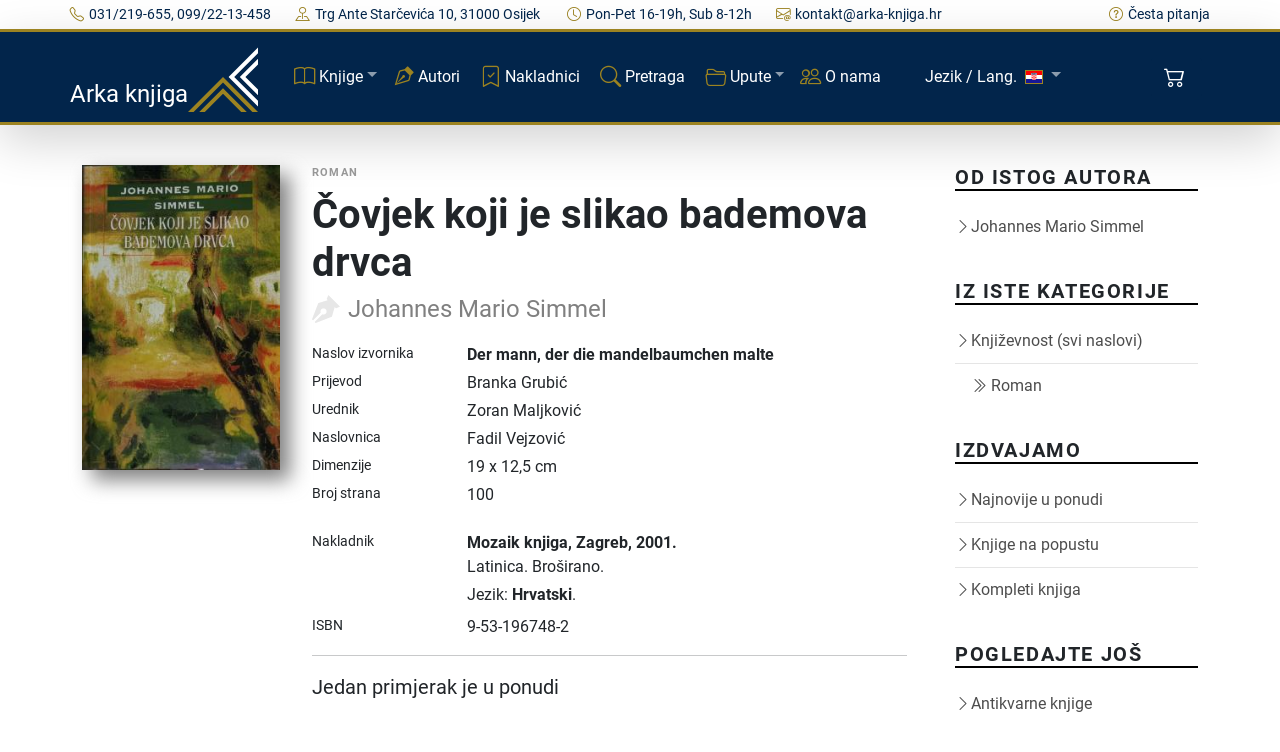

--- FILE ---
content_type: text/html;charset=UTF-8
request_url: https://arka-knjiga.hr/knjige/1840/covjek-koji-je-slikao-bademova-drvca
body_size: 8695
content:
<!DOCTYPE html><html lang="hr_HR"><head><title>Čovjek koji je slikao bademova drvca, Simmel (2001) - Arka knjiga</title><meta name="keywords" content="čovjek,covjek,koji,slikao,bademova,drvca,der,mann,die,mandelbaumchen,malte,johannes,mario,simmel,9531967482,Branka Grubić,Mozaik knjiga,Ljubljana,2001,9531967482,Hrvatski,Latinica"/><meta name="author" content="Arka knjiga"/><meta name="copyright" content="Arka knjiga"/><meta name="description" content="Čovjek koji je slikao bademova drvca (Der mann, der die mandelbaumchen malte) - Dostupno u online knjižari-antikvarnici Arka knjiga"/><meta name="viewport" content="width=device-width, initial-scale=1, shrink-to-fit=no"/><meta http-equiv="Content-Type" content="text/html; charset=UTF-8"/><meta property="og:locale" content="hr_HR"/><meta property="og:title" content="Čovjek koji je slikao bademova drvca"/><meta property="og:description" content="Čovjek koji je slikao bademova drvca (Der mann, der die mandelbaumchen malte)"/><meta property="og:site_name" content="Arka knjiga"/><meta property="og:image" content="https://arka-knjiga.hr/static/images/books/b1840-1671056463046240.jpg"/><meta property="og:image:secure_url" content="https://arka-knjiga.hr/static/images/books/b1840-1671056463046240.jpg"/><meta property="og:image:type" content="image/jpeg"/><meta property="og:image:alt" content="Naslovnica: Čovjek koji je slikao bademova drvca"/><meta property="og:type" content="og:product"/><meta property="product:price:amount" content="4.98"/><meta property="product:price:currency" content="EUR"/><meta property="book:isbn" content="9531967482"/><meta property="book:author" content="Johannes Mario Simmel"/><link rel="canonical" href="https://arka-knjiga.hr/knjige/1840/covjek-koji-je-slikao-bademova-drvca"><link rel="shortcut icon" href="https://arka-knjiga.hr/static/ak/ico/favicon.ico" type="image/x-icon"><link rel="apple-touch-icon" sizes="180x180" href="https://arka-knjiga.hr/static/ak/ico/apple-touch-icon.png"><link rel="icon" type="image/png" sizes="32x32" href="https://arka-knjiga.hr/static/ak/ico/favicon-32x32.png"><link rel="icon" type="image/png" sizes="16x16" href="https://arka-knjiga.hr/static/ak/ico/favicon-16x16.png"><link rel="manifest" href="https://arka-knjiga.hr/static/ak/ico/site.webmanifest"><meta name="msapplication-TileColor" content="#da532c"><meta name="theme-color" content="#ffffff"><link href="https://arka-knjiga.hr/static/ak/css/styles.min.css" rel="stylesheet"><link href="https://cdn.jsdelivr.net/npm/bootstrap-icons@1.10.2/font/bootstrap-icons.css" rel="stylesheet"><meta id="_csrf" name="_csrf" content="6c520cd6-5059-4fb1-bdee-9b1500039263"/><meta id="_csrf_header" name="_csrf_header" content="X-CSRF-TOKEN"/></head><body><div class="topbar topbar-light bg-light d-none d-md-block"><div class="container d-flex justify-content-between px-0 py-1"><div class="topbar-text text-nowrap"><a class="topbar-link me-4" href="tel:+38531219655"><i class="bi bi-telephone"></i><span>031/219-655, 099/22-13-458</span></a><a class="topbar-link me-4" href="/kontakt"><i class="bi bi-pin-map"></i><span>Trg Ante Starčevića 10, 31000 Osijek </span></a><a class="topbar-link d-none d-md-inline-block me-4" href="/kontakt"><i class="bi bi-clock"></i><span>Pon-Pet 16-19h, Sub 8-12h</span></a><a class="topbar-link d-none d-xl-inline-block" href="/cdn-cgi/l/email-protection#2d464243594c46596d4c5f464c00464347444a4c03455f"><i class="bi bi-envelope-at"></i><span><span class="__cf_email__" data-cfemail="0b6064657f6a607f4b6a79606a26606561626c6a256379">[email&#160;protected]</span></span></a></div><div class="ms-3 text-nowrap"><a class="topbar-link d-none d-md-inline-block" href="/cesto-postavljana-pitanja"><i class="bi bi-question-circle"></i><span>Česta pitanja</span></a></div></div></div><div id="header" class="container-fluid sticky-top px-0 shadow-lg bg-primary"><div class="container p-0" id="navbar-div-page-public"><nav class="navbar navbar-expand-lg navbar-dark text-white" id="navbar-page-public"><a class="navbar-brand d-none d-sm-block" href="/"><span class="align-bottom">Arka knjiga</span><img src="https://arka-knjiga.hr/static/ak/ico/favicon.svg" width="70" height="70" alt="Arka knjiga" class="d-inline-block align-text-center"></a><a class="navbar-brand d-sm-none" href="/"><span class="align-bottom ms-3">Arka knjiga</span><img src="https://arka-knjiga.hr/static/ak/ico/favicon.svg" width="50" height="50" alt="Arka knjiga" class="d-inline-block align-text-center"></a><div class="navbar-toolbar d-flex align-items-center order-lg-3"><button type="button" class="navbar-toggler me-2 collapsed" data-bs-toggle="collapse" data-bs-target="#navbarCollapse" aria-expanded="false"><span class="navbar-toggler-icon"></span></button><a href="/kupnja/kosarica" role="button" class="btn btn-primary position-relative me-2" data-bs-toggle="tooltip" data-bs-placement="bottom" title="Košarica"><i class="bi bi-cart2 d-inline-block align-middle mt-n1 me-1"></i><span id="shoppingCartItemsCount" class="position-absolute top-0 start-75 ms-1 mt-1 translate-middle badge rounded-pill bg-secondary invisible">0</span></a></div><div class="navbar-collapse collapse" id="navbarCollapse"><div class="container d-none d-lg-block d-lg-flex align-items-center"><div class="navbar-nav p-4 p-lg-0 flex-grow-1 justify-content-start"><ul class="navbar-nav pe-lg-2 me-lg-2"><li class="nav-item dropdown d-inline-block"><a class="nav-link dropdown-toggle" id="mainNavbarBooks" href="#" role="button" data-bs-toggle="dropdown" aria-expanded="false"><i class="bi bi-book d-none d-xl-inline-block align-middle mt-n1 me-1 text-secondary"></i><span class="text-white">Knjige</span></a><ul class="dropdown-menu bg-dark" aria-labelledby="mainNavbarBooks"><li><a class="dropdown-item" href="/knjige"><i class="bi bi-book d-none d-xl-inline-block align-middle mt-n1 me-2 text-secondary"></i><span class="text-white">Sve knjige</span></a></li><li><a class="dropdown-item" href="/knjige/rijetke-knjige"><i class="bi bi-eyeglasses d-none d-xl-inline-block align-middle mt-n1 me-2 text-secondary"></i><span class="text-white">Rijetke knjige</span></a></li><li><a class="dropdown-item" href="/knjige/unikatne-knjige"><i class="bi bi-bookmark-star d-none d-xl-inline-block align-middle mt-n1 me-2 text-secondary"></i><span class="text-white">Unikatne knjige</span></a></li><li><a class="dropdown-item" href="/knjige/antikvarne-knjige"><i class="bi bi-book-half d-none d-xl-inline-block align-middle mt-n1 me-2 text-secondary"></i><span class="text-white">Antikvarne knjige</span></a></li><li><a class="dropdown-item" href="/knjige/kompleti-knjiga"><i class="bi bi-journals d-none d-xl-inline-block align-middle mt-n1 me-2 text-secondary"></i><span class="text-white">Kompleti knjiga</span></a></li><li><hr class="dropdown-divider mx-3" style="border-color:white;opacity:.275;"></li><li><a class="dropdown-item" href="/knjige/popust"><i class="bi bi-cash-coin d-none d-xl-inline-block align-middle mt-n1 me-2 text-secondary"></i><span class="text-white">Knjige na popustu</span></a></li><li><a class="dropdown-item" href="/knjige/najnovije-u-ponudi"><i class="bi bi-calendar-check d-none d-xl-inline-block align-middle mt-n1 me-2 text-secondary"></i><span class="text-white">Najnovije u ponudi</span></a></li></ul></li><li class="nav-item d-block me-1"><a class="nav-link" href="/autori"><i class="bi bi-vector-pen d-none d-xl-inline-block align-middle mt-n1 me-1 text-secondary"></i><span class="text-white">Autori</span></a></li><li class="nav-item d-block me-1"><a class="nav-link" href="/nakladnici"><i class="bi bi-bookmark-check d-none d-xl-inline-block align-middle mt-n1 me-1 text-secondary"></i><span class="text-white">Nakladnici</span></a></li><li class="nav-item d-block me-1"><a class="nav-link" href="/trazilica"><i class="bi bi-search d-none d-xl-inline-block align-middle mt-n1 me-1 text-secondary"></i><span class="text-white">Pretraga</span></a></li><li class="nav-item dropdown d-inline-block"><a class="nav-link dropdown-toggle" id="mainNavbarDirectives" href="#" role="button" data-bs-toggle="dropdown" aria-expanded="false"><i class="bi bi-folder2-open d-none d-xl-inline-block align-middle mt-n1 me-1 text-secondary"></i><span class="text-white">Upute</span></a><ul class="dropdown-menu bg-dark" aria-labelledby="mainNavbarDirectives"><li><a class="dropdown-item" href="/opci-uvjeti-kupnje"><i class="bi bi-file-earmark-text d-none d-xl-inline-block align-middle mt-n1 me-2 text-secondary"></i><span class="text-white">Opći uvjeti kupnje</span></a></li><li><a class="dropdown-item" href="/dostava"><i class="bi bi-truck d-none d-xl-inline-block align-middle mt-n1 me-2 text-secondary"></i><span class="text-white">Dostava</span></a></li><li><a class="dropdown-item" href="/privatnost-i-zastita-podataka"><i class="bi bi-shield-check d-none d-xl-inline-block align-middle mt-n1 me-2 text-secondary"></i><span class="text-white">Privatnost i zaštita podataka</span></a></li></ul></li><li class="nav-item d-block me-1"><a class="nav-link" href="/o-nama"><i class="bi bi-people d-none d-xl-inline-block align-middle mt-n1 me-1 text-secondary"></i><span class="text-white">O nama</span></a></li><li class="nav-item dropdown d-inline-block"><a class="nav-link dropdown-toggle" id="mainNavbarLang" href="#" role="button" data-bs-toggle="dropdown" aria-expanded="false"><span class="text-white align-middle ms-4 me-1">Jezik / Lang.</span><img src="https://arka-knjiga.hr/static/flags/hr.svg" width="18px" class="d-none d-xl-inline-block align-middle my-2 mx-1" style="border: thin solid rgb(156, 131, 33);"></a><ul class="dropdown-menu bg-dark" aria-labelledby="mainNavbarLang"><li><a class="dropdown-item" href="/knjige/1840/covjek-koji-je-slikao-bademova-drvca"><img src="https://arka-knjiga.hr/static/flags/hr.svg" width="18px" class="d-none d-xl-inline-block align-middle my-2 mx-1" style="border: thin solid rgb(156, 131, 33);"><span class="text-white align-middle ms-1">Hrvatski</span></a></li><li><a class="dropdown-item" href="/sr/knjige/1840/covjek-koji-je-slikao-bademova-drvca"><img src="https://arka-knjiga.hr/static/flags/rs.svg" width="18px" class="d-none d-xl-inline-block align-middle my-2 mx-1" style="border: thin solid rgb(156, 131, 33);"><span class="text-white align-middle ms-1">Srpski</span></a></li><li><a class="dropdown-item" href="/en/knjige/1840/covjek-koji-je-slikao-bademova-drvca"><img src="https://arka-knjiga.hr/static/flags/gb.svg" width="18px" class="d-none d-xl-inline-block align-middle my-2 mx-1" style="border: thin solid rgb(156, 131, 33);"><span class="text-white align-middle ms-1">English</span></a></li><li><a class="dropdown-item" href="/de/knjige/1840/covjek-koji-je-slikao-bademova-drvca"><img src="https://arka-knjiga.hr/static/flags/de.svg" width="18px" class="d-none d-xl-inline-block align-middle my-2 mx-1" style="border: thin solid rgb(156, 131, 33);"><span class="text-white align-middle ms-1">Deutsch</span></a></li></ul></li></ul></div></div><div class="container d-block d-lg-none px-grid-gutter py-3 m-1"><div class="navbar-nav px-3 pt-0 pb-3"><ul class="navbar-nav pe-lg-2 me-lg-2"><li class="nav-item d-inline-block d-lg-none"><a class="nav-link dropdown-toggle" href="#" data-bs-toggle="dropdown"><i class="bi bi-book d-none d-xl-inline-block align-middle mt-n1 me-1"></i><span>Knjige</span></a><ul class="dropdown-menu bg-dark"><li class="dropdown px-3"><a class="nav-link dropdown-item" href="/knjige">Sve knjige</a></li><li class="dropdown px-3"><a class="nav-link dropdown-item" href="/knjige/rijetke-knjige">Rijetke knjige</a></li><li class="dropdown px-3"><a class="nav-link dropdown-item" href="/knjige/unikatne-knjige">Unikatne knjige</a></li><li class="dropdown px-3"><a class="nav-link dropdown-item" href="/knjige/antikvarne-knjige">Antikvarne knjige</a></li><li class="dropdown px-3"><a class="nav-link dropdown-item" href="/knjige/kompleti-knjiga">Kompleti knjiga</a></li><li><hr class="dropdown-divider mx-3" style="border-color:white;opacity:.275;"></li><li class="dropdown px-3"><a class="nav-link dropdown-item" href="/knjige/kategorija/1/alternativa">Alternativa</a></li><li class="dropdown px-3"><a class="nav-link dropdown-item" href="/knjige/kategorija/163/djecje-knjige">Dječje knjige</a></li><li class="dropdown px-3"><a class="nav-link dropdown-item" href="/knjige/kategorija/5/drustvene-znanosti">Društvene znanosti</a></li><li class="dropdown px-3"><a class="nav-link dropdown-item" href="/knjige/kategorija/56/enciklopedije-rjecnici-i-leksikoni">Enciklopedije, rječnici i leksikoni</a></li><li class="dropdown px-3"><a class="nav-link dropdown-item" href="/knjige/kategorija/4/filozofija">Filozofija</a></li><li class="dropdown px-3"><a class="nav-link dropdown-item" href="/knjige/kategorija/2/knjizevnost">Književnost</a></li><li class="dropdown px-3"><a class="nav-link dropdown-item" href="/knjige/kategorija/345/kolekcionarstvo">Kolekcionarstvo</a></li><li class="dropdown px-3"><a class="nav-link dropdown-item" href="/knjige/kategorija/144/monografije">Monografije</a></li><li class="dropdown px-3"><a class="nav-link dropdown-item" href="/knjige/kategorija/297/periodika">Periodika</a></li><li class="dropdown px-3"><a class="nav-link dropdown-item" href="/knjige/kategorija/8/povijest">Povijest</a></li><li class="dropdown px-3"><a class="nav-link dropdown-item" href="/knjige/kategorija/9/prakticna-knjiga">Praktična knjiga</a></li><li class="dropdown px-3"><a class="nav-link dropdown-item" href="/knjige/kategorija/10/prirodne-znanosti">Prirodne znanosti</a></li><li class="dropdown px-3"><a class="nav-link dropdown-item" href="/knjige/kategorija/11/publicistika">Publicistika</a></li><li class="dropdown px-3"><a class="nav-link dropdown-item" href="/knjige/kategorija/12/religija">Religija</a></li><li class="dropdown px-3"><a class="nav-link dropdown-item" href="/knjige/kategorija/193/stripovi">Stripovi</a></li><li class="dropdown px-3"><a class="nav-link dropdown-item" href="/knjige/kategorija/166/sveucilisni-udzbenici">Sveučilišni udžbenici</a></li><li class="dropdown px-3"><a class="nav-link dropdown-item" href="/knjige/kategorija/16/tehnicka-knjiga">Tehnička knjiga</a></li><li class="dropdown px-3"><a class="nav-link dropdown-item" href="/knjige/kategorija/17/umjetnost">Umjetnost</a></li><li class="dropdown px-3"><a class="nav-link dropdown-item" href="/knjige/kategorija/308/zabavne-igre">Zabavne igre</a></li><li class="dropdown px-3"><a class="nav-link dropdown-item" href="/knjige/kategorija/184/zavicajna-knjiga">Zavičajna knjiga</a></li><li class="dropdown px-3"><a class="nav-link dropdown-item" href="/knjige/kategorija/106/zbornici-i-hrestomatije">Zbornici i hrestomatije</a></li><li><hr class="dropdown-divider mx-3" style="border-color:white;opacity:.275;"></li></ul></li><li class="nav-item d-block"><a class="nav-link" href="/knjige/popust">Knjige na popustu</a></li><li class="nav-item d-block"><a class="nav-link" href="/knjige/najnovije-u-ponudi">Najnovije u ponudi</a></li><li class="nav-item d-block"><a class="nav-link" href="/autori">Autori</a></li><li class="nav-item d-block"><a class="nav-link" href="/nakladnici">Nakladnici</a></li><li class="nav-item d-block"><a class="nav-link" href="/trazilica">Pretraga</a></li><li class="nav-item d-inline-block d-lg-none"><a class="nav-link dropdown-toggle" href="#" data-bs-toggle="dropdown"><i class="bi bi-folder2-open d-none d-xl-inline-block align-middle mt-n1 me-1"></i><span>Upute</span></a><ul class="dropdown-menu bg-dark"><li class="dropdown px-3"><a class="nav-link dropdown-item" href="/opci-uvjeti-kupnje">Opći uvjeti kupnje</a></li><li class="dropdown px-3"><a class="nav-link dropdown-item" href="/dostava">Dostava</a></li><li class="dropdown px-3"><a class="nav-link dropdown-item" href="/privatnost-i-zastita-podataka">Privatnost i zaštita podataka</a></li></ul></li><li class="nav-item d-block"><a class="nav-link" href="/o-nama">O nama</a></li><li class="nav-item d-inline-block d-lg-none"><a class="nav-link dropdown-toggle" href="#" data-bs-toggle="dropdown"><i class="bi bi-folder2-open d-none d-xl-inline-block align-middle mt-n1 me-1"></i><span>Jezik / Language</span></a><ul class="dropdown-menu bg-dark"><li class="dropdown px-3"><a class="nav-link dropdown-item" href="/knjige/1840/covjek-koji-je-slikao-bademova-drvca">Hrvatski</a></li><li class="dropdown px-3"><a class="nav-link dropdown-item" href="/sr/knjige/1840/covjek-koji-je-slikao-bademova-drvca">Srpski</a></li><li class="dropdown px-3"><a class="nav-link dropdown-item" href="/en/knjige/1840/covjek-koji-je-slikao-bademova-drvca">English</a></li><li class="dropdown px-3"><a class="nav-link dropdown-item" href="/de/knjige/1840/covjek-koji-je-slikao-bademova-drvca">Deutsch</a></li></ul></li></ul></div><div class="col mt-1 mb-3"><a class="nav-link-style text-white" href="tel:+38531219655"><i class="bi bi-telephone pe-3"></i><span>031/219-655, 099/22-13-458</span></a></div><div class="col mb-2"><a class="nav-link-style text-white" href="/cdn-cgi/l/email-protection#abc0c4c5dfcac0dfebcad9c0ca86c0c5c1c2ccca85c3d9"><i class="bi bi-envelope-at pe-3"></i><span><span class="__cf_email__" data-cfemail="046f6b6a70656f704465766f65296f6a6e6d63652a6c76">[email&#160;protected]</span></span></a></div></div></div></nav></div></div><main id="main"><section id="single-book" class="single-book"><div class="container"><div class="row g-5"><div class="col-lg-9"><div class="d-lg-flex post-entry-2 small-img"><div class="pe-2 me-4 thumbnail mb-4 mb-lg-0 d-inline-block"><img src="https://arka-knjiga.hr/static/images/books/b1840-1671056463046360.jpg" alt="Čovjek koji je slikao bademova drvca" class="img-fluid w-100 ad-shadow"></div><div class="w-100"><div class="post-meta"><span class="date">Roman</span></div><h1>Čovjek koji je slikao bademova drvca</h1><div><span class="author d-block">Johannes Mario Simmel</span></div><div class="clearfix"></div><div class="row mb-1"><div class="col-3 align-self-start small">Naslov izvornika</div><div class="col-9 align-self-start fw-bolder">Der mann, der die mandelbaumchen malte</div></div><div class="row mb-1"><div class="col-3 align-self-start small">Prijevod</div><div class="col-9 align-self-start">Branka Grubić</div></div><div class="row mb-1"><div class="col-3 align-self-start small">Urednik</div><div class="col-9 align-self-start">Zoran Maljković</div></div><div class="row mb-1"><div class="col-3 align-self-start small">Naslovnica</div><div class="col-9 align-self-start">Fadil Vejzović</div></div><div class="row mb-1"><div class="col-3 align-self-start small">Dimenzije</div><div class="col-9 align-self-start">19 x 12,5 cm</div></div><div class="row mb-1"><div class="col-3 align-self-start small">Broj strana</div><div class="col-9 align-self-start">100</div></div><div class="row pt-3 mt-2"><div class="col-3 align-self-start small">Nakladnik</div><div class="col-9 align-self-start fw-bolder"><span>Mozaik knjiga</span><span>, Zagreb</span><span>, 2001.</span></div></div><div class="row mb-2"><div class="col-3">&nbsp;</div><div class="col-9"><span>Latinica. </span><span>Broširano. </span><div class="mt-1"><span>Jezik: <b>Hrvatski</b>. </span></div></div></div><div class="row mb-1"><div class="col-3 align-self-start small">ISBN</div><div class="col-9 align-self-start">9-53-196748-2</div></div><hr/><div><p class="lead">Jedan primjerak je u ponudi</p></div><div class="mb-3"><div class="clearfix instances-list"><div><span class="small">Stanje</span>:<span class="ps-2">Korišteno, u odličnom stanju</span></div><div><div class="row"><div class="col-12" id="16ZYWQ828H-btn"><button type="button" class="btn btn-primary btn-lg action-card-item-add ad-tooltip mt-2" id="16ZYWQ828H" data-item-id="18582" data-item-type="BookInstance"><i class="bi bi-cart2 align-middle pe-2"></i><span class="book-price">4,98</span><span class="book-price"> &euro;</span><span class="ad-tooltiptext ad-tooltiptext-right small mt-2">Dodaj u košaricu</span></button></div><div class="col-12 d-none" id="16ZYWQ828H-cart-info"><div class="fw-bolder my-2">Dodano u košaricu!</div><div><a href="/kupnja/kosarica" role="button" class="btn btn-secondary btn-lg"><i class="bi bi-cart2 align-middle pe-2"></i><span>Pregled košarice</span></a></div></div></div></div></div></div></div></div><div class="my-4">&nbsp;</div><p class="mt-4">Zanima Vas i neka druga knjiga? Možete pretražiti našu ponudu pomoću tražilice ili prelistati knjige po kategorijama.</p><form action="/trazilica" method="post" enctype="multipart/form-data" class="row" id="books-search" novalidate><input type="hidden" name="_csrf" value="6c520cd6-5059-4fb1-bdee-9b1500039263"/><input type="hidden" id="searchArea" name="searchArea" value="BOOKS_BY_TITLE_OR_AUTHOR"><div class="col"><div class="input-group"><input type="text" class="form-control" maxlength="255" placeholder="Pronađite knjigu po naslovu, autoru ili ISBN-u" id="searchTerm" name="searchTerm" value=""><button class="btn btn-outline-secondary" type="submit" id="searchTermBtn"><i class="d-block d-md-none bi bi-search"></i><span class="d-none d-md-block">Detaljna pretraga</span></button></div></div></form><div class="pt-4"><h2 class="mt-4">Možda će Vas zanimati i ovi naslovi</h2><div class="my-4"><div class="row align-items-top books"><div class="col-4 col-md-3 col-xl-2 me-3 mb-3"><a href="/knjige/18832/covjek-koji-je-slikao-bademova-drvca" class="thumbnail"><img src="https://arka-knjiga.hr/static/images/books/b18832-1738937790875240.jpg" loading="lazy" alt="Čovjek koji je slikao bademova drvca" class="img-fluid w-100 ad-shadow"></a></div><div class="col"><div class="post-meta"><span>Roman</span></div><h2 class="fw-bolder"><a href="/knjige/18832/covjek-koji-je-slikao-bademova-drvca">Čovjek koji je slikao bademova drvca</a></h2><div><div class="d-flex align-items-center"><div><span class="author">Johannes Mario Simmel</span></div></div></div><p class="mb-2 d-block">Autorov kratki roman u kojem je ispričao ljubavnu priču o slikaru Pierreu Mondragonu koji je na Azurnoj obali zarobio srca mnogih žena.</p><div class="fw-light my-1"><span>Mozaik knjiga</span><span>, </span><span>2009. </span><div class="small"><span>Hrvatski. </span><span>Latinica. </span><span>Broširano.</span></div></div><div class="book-price"><span class="book-price">3,68</span><span class="book-price"> &euro;</span></div></div></div></div><div class="my-4"><div class="row align-items-top books"><div class="col-4 col-md-3 col-xl-2 me-3 mb-3"><a href="/knjige/20534/i-jimmy-se-priblizava-dugi-1-2" class="thumbnail"><img src="https://arka-knjiga.hr/static/images/books/b20534-1746266469358240.jpg" loading="lazy" alt="I Jimmy se približava dugi 1-2" class="img-fluid w-100 ad-shadow"></a></div><div class="col"><div class="post-meta"><span>Dokumentarna književnost</span><span> &bullet; </span><span>Roman</span><span> &bullet; </span><span>Triler</span><span> &bullet; </span><span>Njemačka književnost</span><span> &bullet; </span><span>Povijesni roman</span></div><h2 class="fw-bolder"><a href="/knjige/20534/i-jimmy-se-priblizava-dugi-1-2">I Jimmy se približava dugi 1-2</a></h2><div><div class="d-flex align-items-center"><div><span class="author">Johannes Mario Simmel</span></div></div></div><p class="mb-2 d-block">Politička i psihološka drama smještena u Beč između 1938. i 1969. godine. Iako inspiriran stvarnim događajima iz zapadnonjemačkog velegrada između 1934. i 1965., autor je, radi zaštite identiteta stvarnih osoba, izmijenio vrijeme i mjesto radnje.</p><div class="fw-light my-1"><span>Mladost</span><span>, </span><span>1977. </span><div class="small"><span>Hrvatski. </span><span>Latinica. </span><span>Tvrde korice s ovitkom.</span></div><div>Knjiga se sastoji od dva toma</div></div><div class="book-price"><span class="book-price">6,74</span><span class="book-price"> - </span><span class="book-price">8,64</span><span class="book-price"> &euro;</span></div></div></div></div><div class="my-4"><div class="row align-items-top books"><div class="col-4 col-md-3 col-xl-2 me-3 mb-3"><a href="/knjige/19540/dosje-i-druge-price" class="thumbnail"><img src="https://arka-knjiga.hr/static/images/books/b19540-1743152849327240.jpg" loading="lazy" alt="„Dosje“ i druge priče" class="img-fluid w-100 ad-shadow"></a></div><div class="col"><div class="post-meta"><span>Roman</span><span> &bullet; </span><span>Hrvatska književnost</span></div><h2 class="fw-bolder"><a href="/knjige/19540/dosje-i-druge-price">„Dosje“ i druge priče</a></h2><div><div class="d-flex align-items-center"><div><span class="author">Nikola Đuretić</span></div></div></div><p class="mb-2 d-block">Budemo li znali osluhivati, šaptat će nam koliko je život pomiješan. Druge preporuke za ovu Đuretićevu prozu ne treba.</p><div class="fw-light my-1"><span>Društvo hrvatskih književnika</span><span>, </span><span>2024. </span><div class="small"><span>Hrvatski. </span><span>Latinica. </span><span>Broširano.</span></div></div><div class="book-price"><span class="book-price">7,96</span><span class="book-price"> &euro;</span></div></div></div></div><div class="my-4"><div class="row align-items-top books"><div class="col-4 col-md-3 col-xl-2 me-3 mb-3"><a href="/knjige/3533/nogometna-groznica" class="thumbnail"><img src="https://arka-knjiga.hr/static/images/books/b3533-1679353296432240.jpg" loading="lazy" alt="Nogometna groznica" class="img-fluid w-100 ad-shadow"></a></div><div class="col"><div class="post-meta"><span>Roman</span><span> &bullet; </span><span>Biografije</span></div><h2 class="fw-bolder"><a href="/knjige/3533/nogometna-groznica">Nogometna groznica</a></h2><div><div class="d-flex align-items-center"><div><span class="author">Nick Hornby</span></div></div></div><div class="fw-light my-1"><span>Celeber</span><span>, </span><span>2001. </span><div class="small"><span>Hrvatski. </span><span>Latinica. </span><span>Broširano.</span></div></div><div class="book-price"><span class="book-price">5,95</span><span class="book-price"> &euro;</span></div></div></div></div><div class="my-4"><div class="row align-items-top books"><div class="col-4 col-md-3 col-xl-2 me-3 mb-3"><a href="/knjige/17921/rokaska-kraljevina" class="thumbnail"><img src="https://arka-knjiga.hr/static/images/books/b17921-1731242579466240.jpg" loading="lazy" alt="Rokaška kraljevina" class="img-fluid w-100 ad-shadow"></a></div><div class="col"><div class="post-meta"><span>Roman</span><span> &bullet; </span><span>Hrvatska književnost</span></div><h2 class="fw-bolder"><a href="/knjige/17921/rokaska-kraljevina">Rokaška kraljevina</a></h2><div><div class="d-flex align-items-center"><div><span class="author">Matko Sršen</span></div></div></div><p class="mb-2 d-block">Matko Sršen je dubrovački pisac i kazališni redatelj. Svaka pora njegova romana &quot;Rokaška Kraljevina&quot; diše duhom teatra i mitologijom toga grada, koja je sveprisutna od prve do zadnje stranice.</p><div class="fw-light my-1"><span>Sandorf</span><span>, </span><span>2023. </span><div class="small"><span>Hrvatski. </span><span>Latinica. </span><span>Broširano.</span></div></div><div class="book-price"><span class="book-price">12,54</span><span class="book-price"> &euro;</span></div></div></div></div><div class="my-4"><div class="row align-items-top books"><div class="col-4 col-md-3 col-xl-2 me-3 mb-3"><a href="/knjige/21006/bacva-baruta" class="thumbnail"><img src="https://arka-knjiga.hr/static/images/books/b21006-1748419181221240.jpg" loading="lazy" alt="Bačva baruta" class="img-fluid w-100 ad-shadow"></a></div><div class="col"><div class="post-meta"><span>Roman</span><span> &bullet; </span><span>Književnost</span></div><h2 class="fw-bolder"><a href="/knjige/21006/bacva-baruta">Bačva baruta</a></h2><div><div class="d-flex align-items-center"><div><span class="author">Minette Walters</span></div></div></div><p class="mb-2 d-block">U malom selu Sowerbridge u Hampshireu, brutalno su ubijene starija žena Lavinia Fanshaw i njezina njegovateljica Dorothy Jenkins.</p><div class="fw-light my-1"><span>Mozaik knjiga</span><span>, </span><span>2001. </span><div class="small"><span>Hrvatski. </span><span>Latinica. </span><span>Broširano.</span></div></div><div class="book-price"><span class="book-price">5,62</span><span class="book-price"> &euro;</span></div></div></div></div></div></div><div class="col-lg-3"><div class="aside-block"><h3 class="aside-title">Od istog autora</h3><ul class="aside-links list-unstyled"><li><a href="/autori/1635/johannes-mario-simmel"><i class="bi bi-chevron-right"></i><span>Johannes Mario Simmel</span></a></li></ul></div><div class="aside-block"><h3 class="aside-title">Iz iste kategorije</h3><ul class="aside-links list-unstyled"><li><a href="/knjige/kategorija/2/knjizevnost"><i class="bi bi-chevron-right"></i><span>Književnost (svi naslovi)</span></a></li><li><a href="/knjige/kategorija/22/roman"><i class="bi bi-chevron-double-right ms-3 me-1"></i><span>Roman</span></a></li></ul></div><div class="aside-block"><h3 class="aside-title">Izdvajamo</h3><ul class="aside-links list-unstyled"><li><a href="/knjige/najnovije-u-ponudi"><i class="bi bi-chevron-right"></i><span>Najnovije u ponudi</span></a></li><li><a href="/knjige/popust"><i class="bi bi-chevron-right"></i><span>Knjige na popustu</span></a></li><li><a href="/knjige/kompleti-knjiga"><i class="bi bi-chevron-right"></i><span>Kompleti knjiga</span></a></li></ul></div><div class="aside-block"><h3 class="aside-title">Pogledajte još</h3><ul class="aside-links list-unstyled"><li><a href="/knjige/antikvarne-knjige"><i class="bi bi-chevron-right"></i><span>Antikvarne knjige</span></a></li><li><a href="/knjige/rijetke-knjige"><i class="bi bi-chevron-right"></i><span>Rijetke knjige</span></a></li><li><a href="/trazilica/knjige-do-5-eur"><i class="bi bi-chevron-right"></i><span>Knjige do 5 €</span></a></li><li><a href="/trazilica/knjige-do-10-eur"><i class="bi bi-chevron-right"></i><span>Knjige do 10 €</span></a></li></ul></div><div class="aside-block"><h3 class="aside-title">Kategorije</h3><div class="input-group mb-4"><input type="text" class="form-control" id="category-search-term" placeholder="Pretražite sve kategorije"><button class="btn btn-outline-secondary" type="submit" disabled="disabled"><i class="bi bi-search"></i></button></div><ul class="aside-links list-unstyled"><li><a href="/knjige/kategorija/1/alternativa"><i class="bi bi-chevron-right"></i><span>Alternativa</span></a></li><li><a href="/knjige/kategorija/163/djecje-knjige"><i class="bi bi-chevron-right"></i><span>Dječje knjige</span></a></li><li><a href="/knjige/kategorija/5/drustvene-znanosti"><i class="bi bi-chevron-right"></i><span>Društvene znanosti</span></a></li><li><a href="/knjige/kategorija/56/enciklopedije-rjecnici-i-leksikoni"><i class="bi bi-chevron-right"></i><span>Enciklopedije, rječnici i leksikoni</span></a></li><li><a href="/knjige/kategorija/4/filozofija"><i class="bi bi-chevron-right"></i><span>Filozofija</span></a></li><li><a href="/knjige/kategorija/2/knjizevnost"><i class="bi bi-chevron-right"></i><span>Književnost</span></a></li><li><a href="/knjige/kategorija/345/kolekcionarstvo"><i class="bi bi-chevron-right"></i><span>Kolekcionarstvo</span></a></li><li><a href="/knjige/kategorija/144/monografije"><i class="bi bi-chevron-right"></i><span>Monografije</span></a></li><li><a href="/knjige/kategorija/297/periodika"><i class="bi bi-chevron-right"></i><span>Periodika</span></a></li><li><a href="/knjige/kategorija/8/povijest"><i class="bi bi-chevron-right"></i><span>Povijest</span></a></li><li><a href="/knjige/kategorija/9/prakticna-knjiga"><i class="bi bi-chevron-right"></i><span>Praktična knjiga</span></a></li><li><a href="/knjige/kategorija/10/prirodne-znanosti"><i class="bi bi-chevron-right"></i><span>Prirodne znanosti</span></a></li><li><a href="/knjige/kategorija/11/publicistika"><i class="bi bi-chevron-right"></i><span>Publicistika</span></a></li><li><a href="/knjige/kategorija/12/religija"><i class="bi bi-chevron-right"></i><span>Religija</span></a></li><li><a href="/knjige/kategorija/193/stripovi"><i class="bi bi-chevron-right"></i><span>Stripovi</span></a></li><li><a href="/knjige/kategorija/166/sveucilisni-udzbenici"><i class="bi bi-chevron-right"></i><span>Sveučilišni udžbenici</span></a></li><li><a href="/knjige/kategorija/16/tehnicka-knjiga"><i class="bi bi-chevron-right"></i><span>Tehnička knjiga</span></a></li><li><a href="/knjige/kategorija/17/umjetnost"><i class="bi bi-chevron-right"></i><span>Umjetnost</span></a></li><li><a href="/knjige/kategorija/308/zabavne-igre"><i class="bi bi-chevron-right"></i><span>Zabavne igre</span></a></li><li><a href="/knjige/kategorija/184/zavicajna-knjiga"><i class="bi bi-chevron-right"></i><span>Zavičajna knjiga</span></a></li><li><a href="/knjige/kategorija/106/zbornici-i-hrestomatije"><i class="bi bi-chevron-right"></i><span>Zbornici i hrestomatije</span></a></li></ul></div></div></div></div></section></main><footer id="footer" class="footer"><div><div class="footer-content bg-primary"><div class="container"><div class="row g-5"><div class="col"><h4 class="footer-heading"><span>Arka knjiga</span></h4><p>Arka knjiga je antikvarijat koji se bavi trgovinom rabljenim i antikvarnim knjigama.<br/>Nalazimo se u Osijeku, na adresi Trg Ante Starčevića 10 (Pothodnik).</p><p><a href="/o-nama" class="btn btn-secondary" role="button">O nama</a></p></div><div class="col col-lg-4"><h4 class="footer-heading">Pogledajte još</h4><ul class="footer-links list-unstyled"><li><a href="/knjige/najnovije-u-ponudi"><i class="bi bi-chevron-right text-secondary"></i><span>Najnovije u ponudi</span></a></li><li><a href="/knjige/popust"><i class="bi bi-chevron-right text-secondary"></i><span>Knjige na popustu</span></a></li><li><a href="/trazilica/knjige-do-5-eur"><i class="bi bi-chevron-right text-secondary"></i><span>Knjige do 5 €</span></a></li><li><a href="/trazilica/knjige-do-10-eur"><i class="bi bi-chevron-right text-secondary"></i><span>Knjige do 10 €</span></a></li><li><a href="/knjige/kompleti-knjiga"><i class="bi bi-chevron-right text-secondary"></i><span>Kompleti knjiga</span></a></li><li><a href="/knjige/rijetke-knjige"><i class="bi bi-chevron-right text-secondary"></i><span>Rijetke knjige</span></a></li><li><a href="/knjige/unikatne-knjige"><i class="bi bi-chevron-right text-secondary"></i><span>Unikatne knjige</span></a></li><li><a href="/knjige/antikvarne-knjige"><i class="bi bi-chevron-right text-secondary"></i><span>Antikvarne knjige</span></a></li></ul></div><div class="col-lg-4"><a href="/knjige/najnovije-u-ponudi"><h4 class="footer-heading">Najnovije u ponudi</h4></a><ul class="footer-links footer-blog-entry list-unstyled"><li><a href="/knjige/22951/evakuacija-izbor-suvremene-price-autora-iz-bosne-i-hercegovine" class="d-flex align-items-center"><img src="https://arka-knjiga.hr/static/images/books/b22951-176920045310880.jpg" loading="lazy" alt="Evakuacija: izbor suvremene priče autora iz Bosne i Hercegovine" class="img-fluid me-3 latest-books"><div><div class="post-meta d-block"><span class="date">Kratke priče</span></div><div class="mb-0 pb-0">Evakuacija: izbor suvremene priče autora i...</div><div class="small pt-0" style="margin-top: -0.25rem !important;">Dragoslav Dedović</div></div></a></li><li><a href="/knjige/22950/biljeznica-robija-k" class="d-flex align-items-center"><img src="https://arka-knjiga.hr/static/images/books/b22950-176919940173780.jpg" loading="lazy" alt="Bilježnica Robija K." class="img-fluid me-3 latest-books"><div><div class="post-meta d-block"><span class="date">Humor i satira</span></div><div class="mb-0 pb-0">Bilježnica Robija K.</div><div class="small pt-0" style="margin-top: -0.25rem !important;">Viktor Ivančić</div></div></a></li><li><a href="/knjige/22949/mrka-kapa" class="d-flex align-items-center"><img src="https://arka-knjiga.hr/static/images/books/b22949-176918077722280.jpg" loading="lazy" alt="Mrka kapa" class="img-fluid me-3 latest-books"><div><div class="post-meta d-block"><span class="date">Kratke priče</span></div><div class="mb-0 pb-0">Mrka kapa</div><div class="small pt-0" style="margin-top: -0.25rem !important;">Aristid Teofanović</div></div></a></li><li><a href="/knjige/22948/sveto-pismo-staroga-i-novoga-zavjeta" class="d-flex align-items-center"><img src="https://arka-knjiga.hr/static/images/books/b22948-176917996628380.jpg" loading="lazy" alt="Sveto pismo Staroga i Novoga zavjeta" class="img-fluid me-3 latest-books"><div><div class="post-meta d-block"><span class="date">Kršćanstvo</span></div><div class="mb-0 pb-0">Sveto pismo Staroga i Novoga zavjeta</div><div class="small pt-0" style="margin-top: -0.25rem !important;"></div></div></a></li><li><a href="/knjige/22947/rubaije" class="d-flex align-items-center"><img src="https://arka-knjiga.hr/static/images/books/b22947-176917621148580.jpg" loading="lazy" alt="Rubaije" class="img-fluid me-3 latest-books"><div><div class="post-meta d-block"><span class="date">Iranska književnost</span></div><div class="mb-0 pb-0">Rubaije</div><div class="small pt-0" style="margin-top: -0.25rem !important;">Omar Hajjam</div></div></a></li></ul></div></div><div class="row g-5 mt-4"><div class="col-12 col-md-6"><p>Naručene artikle isporučujemo u sve zemlje svijeta.</p><p>Za naručene artikle u vrijednosti od 50 € i više, dostava na teritoriju Hrvatske je besplatna.</p><p><a href="/dostava" class="btn btn-secondary" role="button">Opcije isporuke</a></p></div><div class="col-12 col-md-6"><div class="row mx-4"><div class="col-6 col-lg-8 text-end mx-2"> Jezik / Language: </div><div class="col text-start"><div class="align-middle mb-3"><a href="/knjige/1840/covjek-koji-je-slikao-bademova-drvca"><img src="https://arka-knjiga.hr/static/flags/hr.svg" width="18px" class="align-middle" style="border: thin solid rgb(156, 131, 33);"><span class="text-white ms-2">Hrvatski</span></a></div><div class="align-middle mb-3"><a href="/sr/knjige/1840/covjek-koji-je-slikao-bademova-drvca"><img src="https://arka-knjiga.hr/static/flags/rs.svg" width="18px" class="align-middle" style="border: thin solid rgb(156, 131, 33);"><span class="text-white ms-2">Srpski</span></a></div><div class="align-middle mb-3"><a href="/en/knjige/1840/covjek-koji-je-slikao-bademova-drvca"><img src="https://arka-knjiga.hr/static/flags/gb.svg" width="18px" class="align-middle" style="border: thin solid rgb(156, 131, 33);"><span class="text-white ms-2">English</span></a></div><div class="align-middle mb-3"><a href="/de/knjige/1840/covjek-koji-je-slikao-bademova-drvca"><img src="https://arka-knjiga.hr/static/flags/de.svg" width="18px" class="align-middle" style="border: thin solid rgb(156, 131, 33);"><span class="text-white ms-2">Deutsch</span></a></div></div></div></div></div></div></div><div class="footer-legal bg-primary text-white"><div class="container"><div class="row justify-content-between"><div class="col-12 col-md-4 text-center text-md-start mb-3 mb-md-0"><div class="copyright"> Copyright &copy; <span>2026</span><span class="fw-bolder ps-1">Arka knjiga</span>.<span class="ps-1">Sva prava pridržana</span>. </div></div><div class="col-12 col-md-4"><div class="social-links mb-3 mb-md-0 text-center"><a target="_blank" rel="noopener noreferrer" href="https://twitter.com/arka_knjiga" title="Twitter" class="twitter me-1"><i class="bi bi-twitter"></i></a><a target="_blank" rel="noopener noreferrer" href="https://www.facebook.com/arkaknjiga.antikvarijat" title="Facebook" class="facebook me-1"><i class="bi bi-facebook"></i></a><a target="_blank" rel="noopener noreferrer" href="https://www.instagram.com/arka_knjiga" title="Instagram" class="instagram"><i class="bi bi-instagram"></i></a></div></div><div class="col-12 col-md-4 text-center text-md-end mb-3 mb-md-0 mt-3 mt-md-0"><div class="copyright"><span>Izrada </span><a class="text-secondary" href="https://antanaskovic.com/" target="_blank">antanaskovic.com</a></div></div></div></div></div></div></footer><script data-cfasync="false" src="/cdn-cgi/scripts/5c5dd728/cloudflare-static/email-decode.min.js"></script><script src="https://code.jquery.com/jquery-3.6.1.min.js" integrity="sha256-o88AwQnZB+VDvE9tvIXrMQaPlFFSUTR+nldQm1LuPXQ=" crossorigin="anonymous"></script><script src="https://cdn.jsdelivr.net/npm/bootstrap@5.2.3/dist/js/bootstrap.bundle.min.js" integrity="sha384-kenU1KFdBIe4zVF0s0G1M5b4hcpxyD9F7jL+jjXkk+Q2h455rYXK/7HAuoJl+0I4" crossorigin="anonymous"></script><script src="https://arka-knjiga.hr/static/ak/js/js-123-nosw.min.js"></script><script>
		/*<![CDATA[*/
		Autocomplete.init(); let baseUriBook ="\/knjige\/"; new Autocomplete(document.querySelector("#books-search #searchTerm"), {showAllSuggestions: !0, suggestionsThreshold: 2, maximumItems: 6, autoselectFirst: !1, updateOnSelect: !1, highlightTyped: !1, fullWidth: !0, labelField: "title", valueField: "id", server: "/api/books/find/", liveServer: !0, onRenderItem: (e, s) => null == e.authors || void 0 === e.authors ? "<div class='align-middle'><span class='float-start me-3'><img src='" + e.img + "'></span><p class='my-0'><b>" + e.title + "</b></p><p>" + e.published + "</p></div>" : "<div class='align-middle'><span class='float-start me-3'><img src='" + e.img + "'></span><p class='my-0'><b>" + e.title + "</b>, " + e.authors + "</p><p>" + e.published + "</p></div>", onSelectItem(e) {window.location.href = baseUriBook + e.uid + "/o"}, onServerResponse: e => e.json()});
		// Autocomplete.init(),new Autocomplete(document.querySelector("#books-search #searchTerm"),{showAllSuggestions:!0,suggestionsThreshold:2,maximumItems:6,autoselectFirst:!1,updateOnSelect:!1,highlightTyped:!1,fullWidth:!0,labelField:"title",valueField:"id",server:"/api/books/find/",liveServer:!0,onRenderItem:(e,s)=>null==e.authors||void 0===e.authors?"<div class='align-middle'><span class='float-start me-3'><img src='"+e.img+"'></span><p class='my-0'><b>"+e.title+"</b></p><p>"+e.published+"</p></div>":"<div class='align-middle'><span class='float-start me-3'><img src='"+e.img+"'></span><p class='my-0'><b>"+e.title+"</b>, "+e.authors+"</p><p>"+e.published+"</p></div>",onSelectItem(e){window.location.href=e.link},onServerResponse:e=>e.json()});
		/*]]>*/
	</script><script>
		/*<![CDATA[*/
		Autocomplete.init(); let baseUriCat ="\/knjige\/kategorija\/"; let userLocaleExt = "hr\/"; new Autocomplete(document.querySelector("#category-search-term"), {showAllSuggestions: !0, suggestionsThreshold: 3, maximumItems: 6, autoselectFirst: !1, updateOnSelect: !1, highlightTyped: !1, fullWidth: !0, labelField: "title", valueField: "id", server: "/api/books/category/" + userLocaleExt, liveServer: !0, onRenderItem: (e, t) => "<div class='align-middle my-2'>" + e.title + "</div>", onSelectItem(e) {window.location.href = baseUriCat + e.uid + "/o"}, onServerResponse: e => e.json()});
	/*]]>*/
	</script><script></script><script defer src="https://static.cloudflareinsights.com/beacon.min.js/vcd15cbe7772f49c399c6a5babf22c1241717689176015" integrity="sha512-ZpsOmlRQV6y907TI0dKBHq9Md29nnaEIPlkf84rnaERnq6zvWvPUqr2ft8M1aS28oN72PdrCzSjY4U6VaAw1EQ==" data-cf-beacon='{"version":"2024.11.0","token":"f0a06b6df95a4d9bbd74b75abbadafc0","r":1,"server_timing":{"name":{"cfCacheStatus":true,"cfEdge":true,"cfExtPri":true,"cfL4":true,"cfOrigin":true,"cfSpeedBrain":true},"location_startswith":null}}' crossorigin="anonymous"></script>
</body></html>